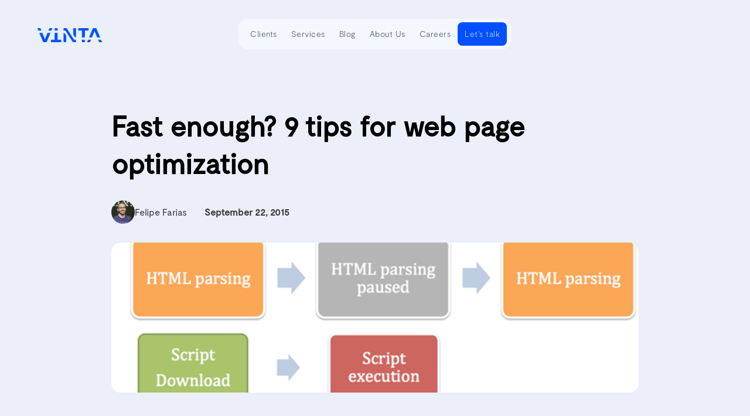

--- FILE ---
content_type: text/html
request_url: https://www.vintasoftware.com/blog/web-page-optimization
body_size: 11210
content:
<!DOCTYPE html><!-- Last Published: Wed Dec 17 2025 23:25:07 GMT+0000 (Coordinated Universal Time) --><html data-wf-domain="www.vintasoftware.com" data-wf-page="64b9f7763232fd7832edb079" data-wf-site="64b9f7763232fd7832edb0c8" lang="en" data-wf-collection="64b9f7763232fd7832edb0ca" data-wf-item-slug="web-page-optimization"><head><meta charset="utf-8"/><title>Fast enough? 9 tips for web page optimization</title><meta content="Our world is large, internet isn’t fast everywhere. Web optimization needs to ride along user needs. So don&#x27;t waste your time with performance if it will not improve user experience. Instead, try to learn about how users are interacting with your page." name="description"/><meta content="Fast enough? 9 tips for web page optimization" property="og:title"/><meta content="Our world is large, internet isn’t fast everywhere. Web optimization needs to ride along user needs. So don&#x27;t waste your time with performance if it will not improve user experience. Instead, try to learn about how users are interacting with your page." property="og:description"/><meta content="https://cdn.prod.website-files.com/64b9f7763232fd7832edb089/64f0b1f5236ce7ec33265388_64e17cf849e674bb29a8b520_web-opt-script2.webp" property="og:image"/><meta content="Fast enough? 9 tips for web page optimization" property="twitter:title"/><meta content="Our world is large, internet isn’t fast everywhere. Web optimization needs to ride along user needs. So don&#x27;t waste your time with performance if it will not improve user experience. Instead, try to learn about how users are interacting with your page." property="twitter:description"/><meta content="https://cdn.prod.website-files.com/64b9f7763232fd7832edb089/64f0b1f5236ce7ec33265388_64e17cf849e674bb29a8b520_web-opt-script2.webp" property="twitter:image"/><meta property="og:type" content="website"/><meta content="summary_large_image" name="twitter:card"/><meta content="width=device-width, initial-scale=1" name="viewport"/><link href="https://cdn.prod.website-files.com/64b9f7763232fd7832edb0c8/css/vintasoftware.webflow.shared.89b906019.min.css" rel="stylesheet" type="text/css"/><link href="https://fonts.googleapis.com" rel="preconnect"/><link href="https://fonts.gstatic.com" rel="preconnect" crossorigin="anonymous"/><script src="https://ajax.googleapis.com/ajax/libs/webfont/1.6.26/webfont.js" type="text/javascript"></script><script type="text/javascript">WebFont.load({  google: {    families: ["Inconsolata:400,700","Cormorant Garamond:regular"]  }});</script><script type="text/javascript">!function(o,c){var n=c.documentElement,t=" w-mod-";n.className+=t+"js",("ontouchstart"in o||o.DocumentTouch&&c instanceof DocumentTouch)&&(n.className+=t+"touch")}(window,document);</script><link href="https://cdn.prod.website-files.com/64b9f7763232fd7832edb0c8/64ed1ad949462e9748ae332a_Favicon%20-%20Vinta%20(2).png" rel="shortcut icon" type="image/x-icon"/><link href="https://cdn.prod.website-files.com/64b9f7763232fd7832edb0c8/64dfe38113e6510b1cf953e8_Webclip%20-%20Vinta.png" rel="apple-touch-icon"/><link href="https://www.vintasoftware.com/blog/web-page-optimization" rel="canonical"/><link href="rss.xml" rel="alternate" title="RSS Feed" type="application/rss+xml"/><!-- Google Tag Manager -->
<script>(function(w,d,s,l,i){w[l]=w[l]||[];w[l].push({'gtm.start':
new Date().getTime(),event:'gtm.js'});var f=d.getElementsByTagName(s)[0],
j=d.createElement(s),dl=l!='dataLayer'?'&l='+l:'';j.async=true;j.src=
'https://www.googletagmanager.com/gtm.js?id='+i+dl;f.parentNode.insertBefore(j,f);
})(window,document,'script','dataLayer','GTM-ND7CNQT');</script>
<!-- End Google Tag Manager --><style>
  .w-embed:after, .w-embed:before {
    display: none !important;
   }
   
   .blog-content-raw-text {
    display:none;
   }
   
      
   .related-articles-short {
    overflow: hidden;
    display: -webkit-inline-box;
    -webkit-line-clamp: 3;
    -webkit-box-orient: vertical;
    max-height: calc(1.5em* 3);
    text-overflow: ellipsis;
  }


 	.main-blog-post p {
		margin: 16px 0;
  }

 	.main-blog-post figure {
		margin: 24px 0;
  }

	.main-blog-post blockquote {
    display: block;
    padding-left: 15px;
    border-left: 3px solid #ccc;
    font-size: 20px;
    line-height: 34px;
    color: #434343;
  }

 @media (max-width: 992px) {
    .main-blog-post h2 {
      font-size: 26px;
    }
  }
  
  code {
  	font-size: 16px;
  }

  @media (max-width: 478px) {
    code {
      font-size: 14px;
    }
  }
</style></head><body class="vinta-body"><main class="main-blog-post"><div class="section-blog-content blog-posts"><div class="blog-hero-wrapper w-container"><div id="w-node-fbebea73-5fab-d7f4-da06-3004a01e8c6e-32edb079" class="alt-section-wrapper blog-text"><div class="blog-header"><h1 class="blog-title color-neutral-100 mg-bottom-32px">Fast enough? 9 tips for web page optimization</h1><div class="blog-info-container"><div class="blog-author-wrapper"><div class="blog-author-info"><div class="w-dyn-list"><div role="list" class="w-dyn-items"><div role="listitem" class="collection-item-15 w-dyn-item"><img src="https://cdn.prod.website-files.com/64b9f7763232fd7832edb089/64f635f66a97b78642e0720d_photo_FelipeFarias.webp" loading="lazy" alt="" class="blog-author-photo"/><div class="blog-author-name white">Felipe Farias</div></div></div></div></div></div><div class="blog-date-container"><div class="blog-date-text bold color-neutral-800 white">September 22, 2015</div></div></div><div style="background-image:url(&quot;https://cdn.prod.website-files.com/64b9f7763232fd7832edb089/64e17cf849e674bb29a8b520_web-opt-script2.png&quot;)" class="blog-image"></div></div><div fs-codehighlight-element="code" data-w-id="fbebea73-5fab-d7f4-da06-3004a01e8c6f" style="opacity:0" class="blog-content-rich-text w-dyn-bind-empty w-richtext"></div><div class="blog-content-raw-text w-embed"><article>&lt;p&gt;The world is large, and the internet isn&#39;t fast everywhere. Web optimization needs to ride along with user needs. Don&#39;t waste your time with performance if it will not enhance user experience. Instead, try to study how users interact with your application. Ask yourself: what is the first thing a user needs to see on my page? Does (s)he see it? If it doesn&#39;t match, it is time to make some improvements.&lt;/p&gt;&lt;p&gt;So here are some optimizations to keep in mind:&lt;/p&gt;&lt;h2 id=&quot;1-avoid-inline-js-css-files-&quot;&gt;1. Avoid Inline JS/CSS Files:&lt;/h2&gt;&lt;pre&gt;&lt;code&gt;&amp;lt;h1 style=&quot;color:blue;margin-left:30px;&quot;&amp;gt;This is a heading.&amp;lt;/h1&amp;gt;
&lt;/code&gt;&lt;/pre&gt;&lt;p&gt;It&#39;s a bad practice to write inline code. Not only because code is more difficult to read and maintain, but also because of performance. Browsers can&#39;t cache inline JS/CSS. So every time users access your page, the content will be downloaded.&lt;/p&gt;&lt;h2 id=&quot;2-avoid-unnecessary-plugins-&quot;&gt;2. Avoid Unnecessary Plugins:&lt;/h2&gt;&lt;p&gt;Do you need this plugin? jQuery is crucial on this project? Analyze your plugins and try to remove what is not necessary. If you use a responsive front-end framework like &lt;a href=&quot;http://getbootstrap.com/&quot;&gt;Bootstrap&lt;/a&gt; or &lt;a href=&quot;http://foundation.zurb.com/&quot;&gt;Foundation&lt;/a&gt;, keep in mind that it has a lot of stuff. Download a customized version only with the main components you need.&lt;/p&gt;&lt;h2 id=&quot;3-avoid-http-requests-concatenating-files-&quot;&gt;3. Avoid HTTP Requests concatenating files:&lt;/h2&gt;&lt;p&gt;Always avoid unnecessary requests. See the example below:&lt;/p&gt;&lt;pre&gt;&lt;code&gt;http://www.vinta.com.br/js/requests.js
http://www.vinta.com.br/js/github.js
http://www.vinta.com.br/js/slider.js
&lt;/code&gt;&lt;/pre&gt;&lt;p&gt;Merge the files:&lt;/p&gt;&lt;pre&gt;&lt;code&gt;http://www.vinta.com.br/js/custom-scripts.js
&lt;/code&gt;&lt;/pre&gt;&lt;p&gt;Use concatenation tools to merge files and minification to reduce file sizes. A good way to integrate concatenation and minification in your projects is &lt;a href=&quot;http://gruntjs.com/&quot;&gt;Grunt&lt;/a&gt;. It is a JavaScript task runner with literally hundreds of plugins to choose from. Specifically for concatenation and minification it has &lt;a href=&quot;https://www.npmjs.com/package/grunt-contrib-concat&quot;&gt;grunt-contrib-concat&lt;/a&gt; (concatenation) and &lt;a href=&quot;http://www.npmjs.com/package/grunt-contrib-uglify&quot;&gt;grunt-contrib-uglify&lt;/a&gt; (minification).&lt;/p&gt;&lt;h2 id=&quot;4-javascript-only-at-the-end-&quot;&gt;4. JavaScript Only at the End:&lt;/h2&gt;&lt;p&gt;JavaScript blocks additional resources from being downloaded. Putting it at the bottom of the document will let all other elements (like images and CSS) load, giving the perception of improved performance.&lt;/p&gt;&lt;h2 id=&quot;5-async-vs-defer-attributes&quot;&gt;5. async vs defer attributes&lt;/h2&gt;&lt;p&gt;The HTML &lt;code&gt;&amp;lt;script&amp;gt;&lt;/code&gt; element allows you to define when the JavaScript code on your page should start executing.&lt;/p&gt;&lt;p&gt;The HTML file is rendered right after it has finished the download.&lt;/p&gt;&lt;pre&gt;&lt;code&gt;&amp;lt;script src=&quot;sample.js&quot;&amp;gt;&amp;lt;/script&amp;gt;
&lt;/code&gt;&lt;/pre&gt;&lt;figure class=&quot;kg-card kg-image-card&quot;&gt;&lt;img src=&quot;https://vinta-cms.s3.amazonaws.com/media/filer_public/17/cb/17cb9a43-1b9e-46e7-a3af-226d1ad0e0b2/web-opt-script1.png&quot; class=&quot;kg-image&quot; alt=&quot;web-opt-script1.png&quot;&gt;&lt;/figure&gt;&lt;p&gt;&lt;code&gt;async&lt;/code&gt; scripts will be executed asynchronously as soon as it is available. It will pause the HTML parser to execute it when it has finished downloading.&lt;/p&gt;&lt;pre&gt;&lt;code&gt;&amp;lt;script async src=&quot;sample.js&quot;&amp;gt;&amp;lt;/script&amp;gt;
&lt;/code&gt;&lt;/pre&gt;&lt;figure class=&quot;kg-card kg-image-card&quot;&gt;&lt;img src=&quot;https://vinta-cms.s3.amazonaws.com/media/filer_public/53/b3/53b39842-521b-4ac0-ad84-fa1aec4d0f7a/web-opt-script2.png&quot; class=&quot;kg-image&quot; alt=&quot;web-opt-script2.png&quot;&gt;&lt;/figure&gt;&lt;p&gt;&lt;code&gt;defer&lt;/code&gt; downloads the file during HTML parsing and will only execute it when the page has finished rendering.&lt;/p&gt;&lt;pre&gt;&lt;code&gt;&amp;lt;script defer src=&quot;sample.js&quot;&amp;gt;&amp;lt;/script&amp;gt;
&lt;/code&gt;&lt;/pre&gt;&lt;figure class=&quot;kg-card kg-image-card&quot;&gt;&lt;img src=&quot;https://vinta-cms.s3.amazonaws.com/media/filer_public/05/02/0502cfb5-2a05-47f4-a94a-7710ed442df9/web-opt-script3.png&quot; class=&quot;kg-image&quot; alt=&quot;web-opt-script3.png&quot;&gt;&lt;/figure&gt;&lt;p&gt;&lt;strong&gt;If you need to support IE9&lt;/strong&gt;, don&#39;t use &lt;code&gt;defer&lt;/code&gt; in your project and include your scripts with no attribute if execution order is a concern.&lt;/p&gt;&lt;h2 id=&quot;6-appropriate-images-for-each-device-&quot;&gt;6. Appropriate images for each device:&lt;/h2&gt;&lt;pre&gt;&lt;code&gt;//Lower-resolution images
@media (max-width:440px) {
.image {
background-image: url(image-lower.jpg);
}
} //Hi-resolution images
@media (min-width:441px) {
.image {
background-image: url(image-hi.jpg);
}
}
&lt;/code&gt;&lt;/pre&gt;&lt;p&gt;The idea is to have users downloading only those images that are best suited for their devices. In the case of mobile devices, this would be lower-resolution images that can be quickly rendered.&lt;/p&gt;&lt;h2 id=&quot;7-css3-instead-of-images-&quot;&gt;7. CSS3 Instead of images:&lt;/h2&gt;&lt;p&gt;Programmers tend to use more images than necessary.&lt;/p&gt;&lt;figure class=&quot;kg-card kg-image-card&quot;&gt;&lt;img src=&quot;https://vinta-cms.s3.amazonaws.com/media/filer_public/8d/47/8d476c0e-f37a-46d2-8a31-9ffacd780d2c/buttons-example.png&quot; class=&quot;kg-image&quot; alt=&quot;buttons-example&quot;&gt;&lt;/figure&gt;&lt;p&gt;A lot of elements like buttons, rounded corners, shadows, gradient, etc., can be rendered by CSS3, reducing the number of HTTP requests and speeding uploading time.&lt;/p&gt;&lt;h2 id=&quot;8-image-sprites&quot;&gt;8. Image Sprites&lt;/h2&gt;&lt;p&gt;The idea behind sprites is to combine images into a single image file, reducing the number of HTTP requests.&lt;/p&gt;&lt;figure class=&quot;kg-card kg-image-card&quot;&gt;&lt;img src=&quot;https://vinta-cms.s3.amazonaws.com/media/filer_public/d6/b1/d6b1c31d-b5f2-49ec-9d8e-1c9d67c47213/sprites.png&quot; class=&quot;kg-image&quot; alt=&quot;sprites&quot;&gt;&lt;/figure&gt;&lt;p&gt;The image is displayed by using the CSS &lt;code&gt;background-position&lt;/code&gt; property.&lt;/p&gt;&lt;pre&gt;&lt;code&gt;&amp;lt;ul&amp;gt;
&amp;lt;li class=&quot;img-amazon&quot;&amp;gt;&amp;lt;/li&amp;gt;
&amp;lt;li class=&quot;img-meteor&quot;&amp;gt;&amp;lt;/li&amp;gt;
&amp;lt;li class=&quot;img-angular&quot;&amp;gt;&amp;lt;/li&amp;gt;
&amp;lt;/ul&amp;gt;
&lt;/code&gt;&lt;/pre&gt;&lt;pre&gt;&lt;code&gt;//Defining image size.
.ul .li {
background-image: url(&quot;http://www.vinta.com.br/images/sprites.png&quot;);
width: 150px;
height: 150px;
} //Optional class.
.img-amazon {
background-position: 0; } .img-meteor {
background-position: 150px 0;
} .img-angular {
background-position: 300px 0;
}
&lt;/code&gt;&lt;/pre&gt;&lt;p&gt;For more information about &lt;code&gt;background-position&lt;/code&gt; access &lt;a href=&quot;http://developer.mozilla.org/pt-BR/docs/Web/CSS/background-position&quot;&gt;MDN&lt;/a&gt;.&lt;/p&gt;&lt;h2 id=&quot;9-testing-performance&quot;&gt;9. Testing Performance&lt;/h2&gt;&lt;p&gt;Web optimization tools for reference:&lt;/p&gt;&lt;ul&gt;&lt;li&gt;&lt;strong&gt;&lt;a href=&quot;https://developers.google.com/speed/pagespeed/&quot;&gt;PageSpeed:&lt;/a&gt;&lt;/strong&gt;&lt;br&gt;PageSpeed tools analyze and optimize your site following web best practices.&lt;/li&gt;&lt;li&gt;&lt;strong&gt;&lt;a href=&quot;http://yslow.org/&quot;&gt;Yahoo! YSlow:&lt;/a&gt;&lt;/strong&gt;&lt;br&gt;YSlow analyzes web pages and why they&#39;re slow based on Yahoo!&#39;s rules for high-performance web sites&lt;/li&gt;&lt;/ul&gt;&lt;p&gt;Do you like to join the discussion? Please, leave your comments below.&lt;/p&gt;</article></div></div><div class="w-layout-grid blog-post-grid-wrapper sidebar-content left"></div></div></div><div class="section-related-posts blog-posts"><div class="alt-section-wrapper related-articles w-container"><div id="w-node-_250b7064-4972-f246-4aee-3d72597d65ee-32edb079" class="w-layout-layout quick-stack-4 wf-layout-layout"><div id="w-node-_250b7064-4972-f246-4aee-3d72597d65ef-32edb079" class="w-layout-cell cell-2"><h2 class="h2-related-post-title">Related articles</h2></div><div id="w-node-_250b7064-4972-f246-4aee-3d72597d65f2-32edb079" class="w-layout-cell cell"><a href="/blog" id="w-node-_250b7064-4972-f246-4aee-3d72597d65f3-32edb079" class="button azul-vinta w-button">Browse all articles</a></div></div><div class="related-post-list-wrapper w-dyn-list"><div data-w-id="2d004647-7d7c-2f22-ab25-19864e51a300" style="-webkit-transform:translate3d(0, 10%, 0) scale3d(1, 1, 1) rotateX(0) rotateY(0) rotateZ(0) skew(0, 0);-moz-transform:translate3d(0, 10%, 0) scale3d(1, 1, 1) rotateX(0) rotateY(0) rotateZ(0) skew(0, 0);-ms-transform:translate3d(0, 10%, 0) scale3d(1, 1, 1) rotateX(0) rotateY(0) rotateZ(0) skew(0, 0);transform:translate3d(0, 10%, 0) scale3d(1, 1, 1) rotateX(0) rotateY(0) rotateZ(0) skew(0, 0);opacity:0" role="list" class="related-post-grid w-dyn-items"><div role="listitem" class="related-post-card w-dyn-item"><a href="/blog/headless-ehrs-landscape" class="link-block-61 w-inline-block"><div class="culture-card-item sidebar"><div class="related-post-container small"><h3 class="related-articles-short">Headless EHRs: a deep dive into the technical and market landscape</h3></div><div class="bg-gradient-container blog-card-overlay"></div><div class="bg-gradient-container blog-card-overlay empty w-condition-invisible"></div><img src="https://cdn.prod.website-files.com/64b9f7763232fd7832edb089/67f984658f72c7e22f684a16_medplum_mantine_cover%20(1)%20(1).webp" alt="" sizes="100vw" srcset="https://cdn.prod.website-files.com/64b9f7763232fd7832edb089/67f984658f72c7e22f684a16_medplum_mantine_cover%20(1)%20(1)-p-500.webp 500w, https://cdn.prod.website-files.com/64b9f7763232fd7832edb089/67f984658f72c7e22f684a16_medplum_mantine_cover%20(1)%20(1)-p-800.webp 800w, https://cdn.prod.website-files.com/64b9f7763232fd7832edb089/67f984658f72c7e22f684a16_medplum_mantine_cover%20(1)%20(1)-p-1080.webp 1080w, https://cdn.prod.website-files.com/64b9f7763232fd7832edb089/67f984658f72c7e22f684a16_medplum_mantine_cover%20(1)%20(1)-p-1600.webp 1600w, https://cdn.prod.website-files.com/64b9f7763232fd7832edb089/67f984658f72c7e22f684a16_medplum_mantine_cover%20(1)%20(1)-p-2000.webp 2000w, https://cdn.prod.website-files.com/64b9f7763232fd7832edb089/67f984658f72c7e22f684a16_medplum_mantine_cover%20(1)%20(1).webp 2100w" class="related-post-cover"/></div></a></div><div role="listitem" class="related-post-card w-dyn-item"><a href="/blog/its-all-about-a-b-testing" class="link-block-61 w-inline-block"><div class="culture-card-item sidebar"><div class="related-post-container small"><h3 class="related-articles-short">How to analyze A/B test results Udacity methodology: from hypothesis to implementation</h3></div><div class="bg-gradient-container blog-card-overlay"></div><div class="bg-gradient-container blog-card-overlay empty w-condition-invisible"></div><img src="https://cdn.prod.website-files.com/64b9f7763232fd7832edb089/64e17cf06e4ab5692492fa7a_bp_ABout-Testing.jpeg" alt="" sizes="100vw" srcset="https://cdn.prod.website-files.com/64b9f7763232fd7832edb089/64e17cf06e4ab5692492fa7a_bp_ABout-Testing-p-500.jpeg 500w, https://cdn.prod.website-files.com/64b9f7763232fd7832edb089/64e17cf06e4ab5692492fa7a_bp_ABout-Testing-p-800.jpeg 800w, https://cdn.prod.website-files.com/64b9f7763232fd7832edb089/64e17cf06e4ab5692492fa7a_bp_ABout-Testing-p-1080.jpeg 1080w, https://cdn.prod.website-files.com/64b9f7763232fd7832edb089/64e17cf06e4ab5692492fa7a_bp_ABout-Testing-p-1600.jpeg 1600w, https://cdn.prod.website-files.com/64b9f7763232fd7832edb089/64e17cf06e4ab5692492fa7a_bp_ABout-Testing.jpeg 1716w" class="related-post-cover"/></div></a></div><div role="listitem" class="related-post-card w-dyn-item"><a href="/blog/pull-requests-merging-good-practices-your-project-part-2" class="link-block-61 w-inline-block"><div class="culture-card-item sidebar"><div class="related-post-container small"><h3 class="related-articles-short">Pull Requests: merging good practices into your project (Part 2)</h3></div><div class="bg-gradient-container blog-card-overlay"></div><div class="bg-gradient-container blog-card-overlay empty"></div><img src="" alt="" class="related-post-cover w-dyn-bind-empty"/></div></a></div></div></div></div></div></main><a fs-cc="manager" href="#" class="cookie-preference-button w-inline-block"><div class="w-embed w-script"><meta name="adopt-website-id" content="71802ce2-b220-402b-8a9a-4000f16d3c8d" />
<script src="//tag.goadopt.io/injector.js?website_code=71802ce2-b220-402b-8a9a-4000f16d3c8d" 
class="adopt-injector"></script></div></a><div class="full-nav-wrapper"><div class="vwds-sticky-nav-wrapper"><div class="vwds-nav-content"><a href="/work" class="vwds-nav-button"><div class="vwds-nav-text">Clients</div></a><a href="/services" class="vwds-nav-button"><div class="vwds-nav-text">Services</div></a><a href="/blog" class="vwds-nav-button"><div class="vwds-nav-text">Blog</div></a><a href="/about-us" class="vwds-nav-button"><div class="vwds-nav-text">About Us</div></a><a href="/careers" class="vwds-nav-button desktop"><div class="vwds-nav-text">Careers</div></a><a href="/contact" class="vwds-nav-button featured"><div class="vwds-nav-text featured">Let&#x27;s talk</div></a></div></div><a href="/" class="vwds-nav-logo-wrapper w-inline-block"><img src="https://cdn.prod.website-files.com/64b9f7763232fd7832edb0c8/64ba958e710dc8828f61b3c1_logo_vinta.png" loading="lazy" width="109.71428680419922" height="24" alt="" class="nav-logo-img"/></a></div><section class="vwds-footer light"><div class="vwds-footer-container light"><div class="vwds-footer-top-row light"><div class="vwds-footer-basic-info-wrapper"><a href="/" class="vwds-footer-logo-link-wrapper w-inline-block"><img width="201" height="43.96875" alt="" src="https://cdn.prod.website-files.com/64b9f7763232fd7832edb0c8/681a89078f700d7ca9e6b76c_vinta-wordmark-copy.svg" loading="lazy" class="footer-img-vinta-logo"/></a><div class="vwds-footer-contact-wrapper desktop"><div class="category-list-title-wrapper right"><div class="vwds-footer-main-highlight-text light">Contact</div></div><div class="vwds-footer-adress-list-wrapper"><div class="vwds-footer-adress-wrapper"><div class="vwds-footer-link"><a href="mailto:contact@vintasoftware.com" class="vwds-footer-link-text light">contact@vintasoftware.com</a></div></div><div class="vwds-footer-adress-wrapper"><img width="28" height="28" alt="" src="https://cdn.prod.website-files.com/64b9f7763232fd7832edb0c8/682238c8baf10092bebf7d27_us_icon%20(1).webp" loading="lazy" class="flag-icon-img"/><div class="vwds-footer-text light">166 Geary St, San Francisco, CA 94108</div></div><div class="vwds-footer-adress-wrapper"><img width="28" height="28" alt="" src="https://cdn.prod.website-files.com/64b9f7763232fd7832edb0c8/682238c790557207b5dd0441_brazil_icon%20(1).webp" loading="lazy" class="flag-icon-img"/><div class="vwds-footer-text light">248 Rua do Brum, Recife, PE 50030-260</div></div></div></div></div><div class="vwds-footer-section-list-wrapper"><div class="vwds-footer-row-list-wrapper"><div class="vwds-footer-category-list-wrapper"><div class="category-list-title-wrapper"><div class="vwds-footer-main-highlight-text light">Healthcare Development</div></div><div class="category-title-wrapper"><div class="w-dyn-list"><div role="list" class="vwds-footer-list w-dyn-items"><div role="listitem" class="vwds-footer-link w-dyn-item"><a href="/services/ehr-development-modernization" class="vwds-footer-link-text light">EHR Development</a><a href="/services/ehr-development-modernization" class="vwds-footer-link-text blue-highlight w-condition-invisible">EHR Development</a><a href="/services/ehr-development-modernization" target="_blank" class="vwds-footer-link-text blank w-condition-invisible">EHR Development</a></div><div role="listitem" class="vwds-footer-link w-dyn-item"><a href="/services/ehr-development-modernization" class="vwds-footer-link-text light">EHR Modernization</a><a href="/services/ehr-development-modernization" class="vwds-footer-link-text blue-highlight w-condition-invisible">EHR Modernization</a><a href="/services/ehr-development-modernization" target="_blank" class="vwds-footer-link-text blank w-condition-invisible">EHR Modernization</a></div><div role="listitem" class="vwds-footer-link w-dyn-item"><a href="/services/healthcare-discovery" class="vwds-footer-link-text light">Healthcare Discovery</a><a href="/services/healthcare-discovery" class="vwds-footer-link-text blue-highlight w-condition-invisible">Healthcare Discovery</a><a href="/services/healthcare-discovery" target="_blank" class="vwds-footer-link-text blank w-condition-invisible">Healthcare Discovery</a></div><div role="listitem" class="vwds-footer-link w-dyn-item"><a href="/services/medplum" class="vwds-footer-link-text light">Medplum Development</a><a href="/services/medplum" class="vwds-footer-link-text blue-highlight w-condition-invisible">Medplum Development</a><a href="/services/medplum" target="_blank" class="vwds-footer-link-text blank w-condition-invisible">Medplum Development</a></div><div role="listitem" class="vwds-footer-link w-dyn-item"><a href="/services/healthcare-integration-interoperability" class="vwds-footer-link-text light">Integrations &amp; Interoperability</a><a href="/services/healthcare-integration-interoperability" class="vwds-footer-link-text blue-highlight w-condition-invisible">Integrations &amp; Interoperability</a><a href="/services/healthcare-integration-interoperability" target="_blank" class="vwds-footer-link-text blank w-condition-invisible">Integrations &amp; Interoperability</a></div><div role="listitem" class="vwds-footer-link w-dyn-item"><a href="/services/cms-interoperability-enablement" class="vwds-footer-link-text light">CMS Interoperability Enablement</a><a href="/services/cms-interoperability-enablement" class="vwds-footer-link-text blue-highlight w-condition-invisible">CMS Interoperability Enablement</a><a href="/services/cms-interoperability-enablement" target="_blank" class="vwds-footer-link-text blank w-condition-invisible">CMS Interoperability Enablement</a></div></div></div></div></div><div class="vwds-footer-category-list-wrapper"><div class="category-list-title-wrapper"><div class="vwds-footer-main-highlight-text light">End-to-end Development</div></div><div class="category-title-wrapper"><div class="w-dyn-list"><div role="list" class="vwds-footer-list w-dyn-items"><div role="listitem" class="vwds-footer-link w-dyn-item"><a href="/services/product-discovery" class="vwds-footer-link-text light">Product Discovery</a><a href="/services/product-discovery" class="vwds-footer-link-text blue-highlight w-condition-invisible">Product Discovery</a><a href="/services/product-discovery" target="_blank" class="vwds-footer-link-text blank w-condition-invisible">Product Discovery</a></div><div role="listitem" class="vwds-footer-link w-dyn-item"><a href="/services/web-mobile-development/" class="vwds-footer-link-text light">Web Development</a><a href="/services/web-mobile-development/" class="vwds-footer-link-text blue-highlight w-condition-invisible">Web Development</a><a href="/services/web-mobile-development/" target="_blank" class="vwds-footer-link-text blank w-condition-invisible">Web Development</a></div><div role="listitem" class="vwds-footer-link w-dyn-item"><a href="/services/ai-agents-llm-development" class="vwds-footer-link-text light">AI Agents &amp; LLM Development</a><a href="/services/ai-agents-llm-development" class="vwds-footer-link-text blue-highlight w-condition-invisible">AI Agents &amp; LLM Development</a><a href="/services/ai-agents-llm-development" target="_blank" class="vwds-footer-link-text blank w-condition-invisible">AI Agents &amp; LLM Development</a></div><div role="listitem" class="vwds-footer-link w-dyn-item"><a href="/services/tech-debt" class="vwds-footer-link-text light">Tech Debt &amp; Legacy</a><a href="/services/tech-debt" class="vwds-footer-link-text blue-highlight w-condition-invisible">Tech Debt &amp; Legacy</a><a href="/services/tech-debt" target="_blank" class="vwds-footer-link-text blank w-condition-invisible">Tech Debt &amp; Legacy</a></div><div role="listitem" class="vwds-footer-link w-dyn-item"><a href="/services/dedicated-teams" class="vwds-footer-link-text light">Dedicated Teams</a><a href="/services/dedicated-teams" class="vwds-footer-link-text blue-highlight w-condition-invisible">Dedicated Teams</a><a href="/services/dedicated-teams" target="_blank" class="vwds-footer-link-text blank w-condition-invisible">Dedicated Teams</a></div><div role="listitem" class="vwds-footer-link w-dyn-item"><a href="/services/mobile-development" class="vwds-footer-link-text light">Mobile Development</a><a href="/services/mobile-development" class="vwds-footer-link-text blue-highlight w-condition-invisible">Mobile Development</a><a href="/services/mobile-development" target="_blank" class="vwds-footer-link-text blank w-condition-invisible">Mobile Development</a></div><div role="listitem" class="vwds-footer-link w-dyn-item"><a href="/services/design-ui-ux" class="vwds-footer-link-text light">UI/UX Design</a><a href="/services/design-ui-ux" class="vwds-footer-link-text blue-highlight w-condition-invisible">UI/UX Design</a><a href="/services/design-ui-ux" target="_blank" class="vwds-footer-link-text blank w-condition-invisible">UI/UX Design</a></div></div></div></div></div></div><div class="vwds-footer-category-list-wrapper"><div class="category-list-title-wrapper"><div class="vwds-footer-main-highlight-text light">Technology</div></div><div class="category-title-wrapper"><div class="w-dyn-list"><div role="list" class="vwds-footer-list w-dyn-items"><div role="listitem" class="vwds-footer-link w-dyn-item"><a href="/services/python-web-development" class="vwds-footer-link-text light">Python</a><a href="/services/python-web-development" class="vwds-footer-link-text blue-highlight w-condition-invisible">Python</a><a href="/services/python-web-development" target="_blank" class="vwds-footer-link-text blank w-condition-invisible">Python</a></div><div role="listitem" class="vwds-footer-link w-dyn-item"><a href="/services/django-development" class="vwds-footer-link-text light">Django</a><a href="/services/django-development" class="vwds-footer-link-text blue-highlight w-condition-invisible">Django</a><a href="/services/django-development" target="_blank" class="vwds-footer-link-text blank w-condition-invisible">Django</a></div><div role="listitem" class="vwds-footer-link w-dyn-item"><a href="/tech/react-native" class="vwds-footer-link-text light">React Native</a><a href="/tech/react-native" class="vwds-footer-link-text blue-highlight w-condition-invisible">React Native</a><a href="/tech/react-native" target="_blank" class="vwds-footer-link-text blank w-condition-invisible">React Native</a></div><div role="listitem" class="vwds-footer-link w-dyn-item"><a href="/services/modern-javascript-development" class="vwds-footer-link-text light">Modern JavaScript</a><a href="/services/modern-javascript-development" class="vwds-footer-link-text blue-highlight w-condition-invisible">Modern JavaScript</a><a href="/services/modern-javascript-development" target="_blank" class="vwds-footer-link-text blank w-condition-invisible">Modern JavaScript</a></div><div role="listitem" class="vwds-footer-link w-dyn-item"><a href="/tech/django-rest-framework" class="vwds-footer-link-text light">Django REST Framework</a><a href="/tech/django-rest-framework" class="vwds-footer-link-text blue-highlight w-condition-invisible">Django REST Framework</a><a href="/tech/django-rest-framework" target="_blank" class="vwds-footer-link-text blank w-condition-invisible">Django REST Framework</a></div><div role="listitem" class="vwds-footer-link w-dyn-item"><a href="/blog/guide-django-celery-tasks" class="vwds-footer-link-text light">Advanced Celery</a><a href="/blog/guide-django-celery-tasks" class="vwds-footer-link-text blue-highlight w-condition-invisible">Advanced Celery</a><a href="/blog/guide-django-celery-tasks" target="_blank" class="vwds-footer-link-text blank w-condition-invisible">Advanced Celery</a></div><div role="listitem" class="vwds-footer-link w-dyn-item"><a href="/tech/fastapi" class="vwds-footer-link-text light">FastAPI</a><a href="/tech/fastapi" class="vwds-footer-link-text blue-highlight w-condition-invisible">FastAPI</a><a href="/tech/fastapi" target="_blank" class="vwds-footer-link-text blank w-condition-invisible">FastAPI</a></div><div role="listitem" class="vwds-footer-link w-dyn-item"><a href="/tech/next-js" class="vwds-footer-link-text light">Next.js</a><a href="/tech/next-js" class="vwds-footer-link-text blue-highlight w-condition-invisible">Next.js</a><a href="/tech/next-js" target="_blank" class="vwds-footer-link-text blank w-condition-invisible">Next.js</a></div></div></div></div></div><div class="vwds-footer-category-list-wrapper"><div class="category-list-title-wrapper"><div class="vwds-footer-main-highlight-text light">Featured Clients</div></div><div class="category-title-wrapper"><div class="w-dyn-list"><div role="list" class="vwds-footer-list w-dyn-items"><div role="listitem" class="vwds-footer-link w-dyn-item"><a href="/work/un-social-protection-org" class="vwds-footer-link-text light">United Nations</a><a href="/work/un-social-protection-org" class="vwds-footer-link-text blue-highlight w-condition-invisible">United Nations</a><a href="/work/un-social-protection-org" target="_blank" class="vwds-footer-link-text blank w-condition-invisible">United Nations</a></div><div role="listitem" class="vwds-footer-link w-dyn-item"><a href="/work/unilever-product-discovery" class="vwds-footer-link-text light">Unilever</a><a href="/work/unilever-product-discovery" class="vwds-footer-link-text blue-highlight w-condition-invisible">Unilever</a><a href="/work/unilever-product-discovery" target="_blank" class="vwds-footer-link-text blank w-condition-invisible">Unilever</a></div><div role="listitem" class="vwds-footer-link w-dyn-item"><a href="/work/altlegal" class="vwds-footer-link-text light">Alt Legal</a><a href="/work/altlegal" class="vwds-footer-link-text blue-highlight w-condition-invisible">Alt Legal</a><a href="/work/altlegal" target="_blank" class="vwds-footer-link-text blank w-condition-invisible">Alt Legal</a></div><div role="listitem" class="vwds-footer-link w-dyn-item"><a href="/work/lastmile" class="vwds-footer-link-text light">Lastmile Retail</a><a href="/work/lastmile" class="vwds-footer-link-text blue-highlight w-condition-invisible">Lastmile Retail</a><a href="/work/lastmile" target="_blank" class="vwds-footer-link-text blank w-condition-invisible">Lastmile Retail</a></div><div role="listitem" class="vwds-footer-link w-dyn-item"><a href="/work/quilted-health" class="vwds-footer-link-text light">Quilted Health</a><a href="/work/quilted-health" class="vwds-footer-link-text blue-highlight w-condition-invisible">Quilted Health</a><a href="/work/quilted-health" target="_blank" class="vwds-footer-link-text blank w-condition-invisible">Quilted Health</a></div><div role="listitem" class="vwds-footer-link w-dyn-item"><a href="/work/rewind" class="vwds-footer-link-text light">Rewind Health</a><a href="/work/rewind" class="vwds-footer-link-text blue-highlight w-condition-invisible">Rewind Health</a><a href="/work/rewind" target="_blank" class="vwds-footer-link-text blank w-condition-invisible">Rewind Health</a></div><div role="listitem" class="vwds-footer-link w-dyn-item"><a href="/work/splendid-spoon" class="vwds-footer-link-text light">Splendid Spoon</a><a href="/work/splendid-spoon" class="vwds-footer-link-text blue-highlight w-condition-invisible">Splendid Spoon</a><a href="/work/splendid-spoon" target="_blank" class="vwds-footer-link-text blank w-condition-invisible">Splendid Spoon</a></div><div role="listitem" class="vwds-footer-link w-dyn-item"><a href="/work/tesorio" class="vwds-footer-link-text light">Tesorio</a><a href="/work/tesorio" class="vwds-footer-link-text blue-highlight w-condition-invisible">Tesorio</a><a href="/work/tesorio" target="_blank" class="vwds-footer-link-text blank w-condition-invisible">Tesorio</a></div><div role="listitem" class="vwds-footer-link w-dyn-item"><a href="/work/plusplus" class="vwds-footer-link-text light">Plusplus</a><a href="/work/plusplus" class="vwds-footer-link-text blue-highlight w-condition-invisible">Plusplus</a><a href="/work/plusplus" target="_blank" class="vwds-footer-link-text blank w-condition-invisible">Plusplus</a></div><div role="listitem" class="vwds-footer-link w-dyn-item"><a href="/work/carta" class="vwds-footer-link-text light">Carta</a><a href="/work/carta" class="vwds-footer-link-text blue-highlight w-condition-invisible">Carta</a><a href="/work/carta" target="_blank" class="vwds-footer-link-text blank w-condition-invisible">Carta</a></div><div role="listitem" class="vwds-footer-link w-dyn-item"><a href="/work" class="vwds-footer-link-text light">More</a><a href="/work" class="vwds-footer-link-text blue-highlight w-condition-invisible">More</a><a href="/work" target="_blank" class="vwds-footer-link-text blank w-condition-invisible">More</a></div></div></div></div></div><div class="vwds-footer-category-list-wrapper"><div class="category-list-title-wrapper"><div class="vwds-footer-main-highlight-text light">Company</div></div><div class="category-title-wrapper"><div class="w-dyn-list"><div role="list" class="vwds-footer-list w-dyn-items"><div role="listitem" class="vwds-footer-link w-dyn-item"><a href="/about-us" target="_blank" class="vwds-footer-link-text light w-condition-invisible">About us</a><a href="/about-us" class="vwds-footer-link-text blue-highlight w-condition-invisible">About us</a><div class="vwds-link-wrapper"><a href="/about-us" class="vwds-footer-link-text light">About us</a><a href="/about-us" class="vwds-footer-link-text blue-highlight w-dyn-bind-empty"></a></div></div><div role="listitem" class="vwds-footer-link w-dyn-item"><a href="/playbook/people-and-culture" target="_blank" class="vwds-footer-link-text light w-condition-invisible">People &amp; Culture</a><a href="/playbook/people-and-culture" class="vwds-footer-link-text blue-highlight w-condition-invisible">People &amp; Culture</a><div class="vwds-link-wrapper"><a href="/playbook/people-and-culture" class="vwds-footer-link-text light">People &amp; Culture</a><a href="/playbook/people-and-culture" class="vwds-footer-link-text blue-highlight w-dyn-bind-empty"></a></div></div><div role="listitem" class="vwds-footer-link w-dyn-item"><a href="/blog/category/open-source" target="_blank" class="vwds-footer-link-text light w-condition-invisible">Open Source</a><a href="/blog/category/open-source" class="vwds-footer-link-text blue-highlight w-condition-invisible">Open Source</a><div class="vwds-link-wrapper"><a href="/blog/category/open-source" class="vwds-footer-link-text light">Open Source</a><a href="/blog/category/open-source" class="vwds-footer-link-text blue-highlight w-dyn-bind-empty"></a></div></div><div role="listitem" class="vwds-footer-link w-dyn-item"><a href="/blog/category/talk" target="_blank" class="vwds-footer-link-text light w-condition-invisible">Talks &amp; Events</a><a href="/blog/category/talk" class="vwds-footer-link-text blue-highlight w-condition-invisible">Talks &amp; Events</a><div class="vwds-link-wrapper"><a href="/blog/category/talk" class="vwds-footer-link-text light">Talks &amp; Events</a><a href="/blog/category/talk" class="vwds-footer-link-text blue-highlight w-dyn-bind-empty"></a></div></div><div role="listitem" class="vwds-footer-link w-dyn-item"><a href="/careers" target="_blank" class="vwds-footer-link-text light w-condition-invisible">Jobs</a><a href="/careers" class="vwds-footer-link-text blue-highlight w-condition-invisible">Jobs</a><div class="vwds-link-wrapper"><a href="/careers" class="vwds-footer-link-text light">Jobs</a><a href="/careers" class="vwds-footer-link-text blue-highlight">(We’re Hiring)</a></div></div><div role="listitem" class="vwds-footer-link w-dyn-item"><a href="/lessons-learned" target="_blank" class="vwds-footer-link-text light w-condition-invisible">Tech Insights</a><a href="/lessons-learned" class="vwds-footer-link-text blue-highlight w-condition-invisible">Tech Insights</a><div class="vwds-link-wrapper"><a href="/lessons-learned" class="vwds-footer-link-text light">Tech Insights</a><a href="/lessons-learned" class="vwds-footer-link-text blue-highlight w-dyn-bind-empty"></a></div></div><div role="listitem" class="vwds-footer-link w-dyn-item"><a href="https://www.linkedin.com/build-relation/newsletter-follow?entityUrn=7123400219530018816" target="_blank" class="vwds-footer-link-text light">Our Newsletter</a><a href="https://www.linkedin.com/build-relation/newsletter-follow?entityUrn=7123400219530018816" class="vwds-footer-link-text blue-highlight w-condition-invisible">Our Newsletter</a><div class="vwds-link-wrapper"><a href="https://www.linkedin.com/build-relation/newsletter-follow?entityUrn=7123400219530018816" class="vwds-footer-link-text light w-condition-invisible">Our Newsletter</a><a href="https://www.linkedin.com/build-relation/newsletter-follow?entityUrn=7123400219530018816" class="vwds-footer-link-text blue-highlight w-dyn-bind-empty"></a></div></div><div role="listitem" class="vwds-footer-link w-dyn-item"><a href="/blog/vinta-hipaa-compliance-security" target="_blank" class="vwds-footer-link-text light w-condition-invisible">HIPAA Compliant</a><a href="/blog/vinta-hipaa-compliance-security" class="vwds-footer-link-text blue-highlight w-condition-invisible">HIPAA Compliant</a><div class="vwds-link-wrapper"><a href="/blog/vinta-hipaa-compliance-security" class="vwds-footer-link-text light">HIPAA Compliant</a><a href="/blog/vinta-hipaa-compliance-security" class="vwds-footer-link-text blue-highlight w-dyn-bind-empty"></a></div></div><div role="listitem" class="vwds-footer-link w-dyn-item"><a href="/referral-partner-program" target="_blank" class="vwds-footer-link-text light w-condition-invisible">Referral Program</a><a href="/referral-partner-program" class="vwds-footer-link-text blue-highlight w-condition-invisible">Referral Program</a><div class="vwds-link-wrapper"><a href="/referral-partner-program" class="vwds-footer-link-text light">Referral Program</a><a href="/referral-partner-program" class="vwds-footer-link-text blue-highlight w-dyn-bind-empty"></a></div></div><div role="listitem" class="vwds-footer-link w-dyn-item"><a href="/privacy-policy" target="_blank" class="vwds-footer-link-text light w-condition-invisible">Privacy Policy</a><a href="/privacy-policy" class="vwds-footer-link-text blue-highlight w-condition-invisible">Privacy Policy</a><div class="vwds-link-wrapper"><a href="/privacy-policy" class="vwds-footer-link-text light">Privacy Policy</a><a href="/privacy-policy" class="vwds-footer-link-text blue-highlight w-dyn-bind-empty"></a></div></div><div role="listitem" class="vwds-footer-link w-dyn-item"><a href="/privacy-policy#do-we-use-cookies-and-other-tracking-technologies" target="_blank" class="vwds-footer-link-text light w-condition-invisible">Cookies Policy</a><a href="/privacy-policy#do-we-use-cookies-and-other-tracking-technologies" class="vwds-footer-link-text blue-highlight w-condition-invisible">Cookies Policy</a><div class="vwds-link-wrapper"><a href="/privacy-policy#do-we-use-cookies-and-other-tracking-technologies" class="vwds-footer-link-text light">Cookies Policy</a><a href="/privacy-policy#do-we-use-cookies-and-other-tracking-technologies" class="vwds-footer-link-text blue-highlight w-dyn-bind-empty"></a></div></div><div role="listitem" class="vwds-footer-link w-dyn-item"><a href="/contact" target="_blank" class="vwds-footer-link-text light w-condition-invisible">Let&#x27;s Talk!</a><a href="/contact" class="vwds-footer-link-text blue-highlight">Let&#x27;s Talk!</a><div class="vwds-link-wrapper"><a href="/contact" class="vwds-footer-link-text light w-condition-invisible">Let&#x27;s Talk!</a><a href="/contact" class="vwds-footer-link-text blue-highlight w-dyn-bind-empty"></a></div></div></div></div></div></div></div><div class="vwds-footer-contact-wrapper mobile"><div class="category-list-title-wrapper right"><div class="vwds-footer-main-highlight-text light">Contact</div></div><div class="vwds-footer-adress-list-wrapper"><div><a href="mailto:contact@vintasoftware.com" class="vwds-footer-link-text light">contact@vintasoftware.com</a></div><div class="vwds-footer-adress-wrapper"><img width="28" height="28" alt="" src="https://cdn.prod.website-files.com/64b9f7763232fd7832edb0c8/682238c8baf10092bebf7d27_us_icon%20(1).webp" loading="lazy" class="flag-icon-img"/><div class="vwds-footer-link-text address light">166 Geary St, San Francisco, CA 94108</div></div><div class="vwds-footer-adress-wrapper"><img width="28" height="28" alt="" src="https://cdn.prod.website-files.com/64b9f7763232fd7832edb0c8/682238c790557207b5dd0441_brazil_icon%20(1).webp" loading="lazy" class="flag-icon-img"/><div class="vwds-footer-link-text light">248 Rua do Brum, Recife, PE 50030-260</div></div></div></div></div><div class="vwds-footer-bottom-row"><div class="vwds-footer-badges-container"><div class="clutch-badge-wrapper light"><a href="https://clutch.co/profile/vinta-software#reviews" target="_blank" class="clutch-link-button light w-inline-block"><div class="clutch-badge light"><img width="98.59033203125" height="28.000429153442383" alt="" src="https://cdn.prod.website-files.com/64b9f7763232fd7832edb0c8/64ee99dfe3f0649a05abc0cf_logo_clutch.webp" loading="lazy" class="clutch-logo"/><div class="cltuch-grade-wrapper"><div class="clutch-grade-row-1"><div class="clutch-text-title">4.9</div><div class="frame-44272"><img width="13.060546875" height="12.413985252380371" alt="" src="https://cdn.prod.website-files.com/64b9f7763232fd7832edb0c8/66560cb44a78a6444f0f1b33_Vectors-Wrapper.svg" loading="lazy" class="rating-star-img"/><img width="13.060546875" height="12.413985252380371" alt="" src="https://cdn.prod.website-files.com/64b9f7763232fd7832edb0c8/66560cb44a78a6444f0f1b63_Vectors-Wrapper.svg" loading="lazy" class="rating-star-img"/><img width="13.060546875" height="12.413985252380371" alt="" src="https://cdn.prod.website-files.com/64b9f7763232fd7832edb0c8/66560cb44a78a6444f0f1b41_Vectors-Wrapper.svg" loading="lazy" class="rating-star-img"/><img width="13.060546875" height="12.413985252380371" alt="" src="https://cdn.prod.website-files.com/64b9f7763232fd7832edb0c8/66560cb44a78a6444f0f1b94_Vectors-Wrapper.svg" loading="lazy" class="rating-star-img"/><img width="13.060546875" height="12.413985252380371" alt="" src="https://cdn.prod.website-files.com/64b9f7763232fd7832edb0c8/66560cb44a78a6444f0f1b78_Vectors-Wrapper.svg" loading="lazy" class="rating-star-img"/></div></div><div class="clutch-text-below">VIEW ALL REVIEWS</div></div></div></a></div><a href="/blog/vinta-hipaa-compliance-security" target="_blank" class="vwds-footer-badge-link-wrapper desktop-tablet-only w-inline-block"><img sizes="(max-width: 479px) 100vw, 239.95834350585938px" srcset="https://cdn.prod.website-files.com/64b9f7763232fd7832edb0c8/689f81ab86ebd9d7bbe6ccfd_HIPAA%20COMPLIANT-p-500.png 500w, https://cdn.prod.website-files.com/64b9f7763232fd7832edb0c8/689f81ab86ebd9d7bbe6ccfd_HIPAA%20COMPLIANT.webp 1005w" alt="" src="https://cdn.prod.website-files.com/64b9f7763232fd7832edb0c8/689f81ab86ebd9d7bbe6ccfd_HIPAA%20COMPLIANT.webp" loading="lazy" class="vwds-footer-badge-img hipaa"/></a><a href="https://www.glassdoor.com.br/Vis%C3%A3o-geral/Trabalhar-na-Vinta-Software-EI_IE2757112.13,27.htm" target="_blank" class="vwds-footer-badge-link-wrapper desktop-only w-inline-block"><img loading="lazy" src="https://cdn.prod.website-files.com/64b9f7763232fd7832edb0c8/689f814f98a72a7206fc6b0d_pngfind.com-glassdoor-logo-png-5593843%20(1)%201.webp" alt="" class="vwds-footer-badge-img glassdoor"/></a><a href="/blog/clutch-badges-fall" target="_blank" class="vwds-footer-badge-link-wrapper desktop-only w-inline-block"><img loading="lazy" src="https://cdn.prod.website-files.com/64b9f7763232fd7832edb0c8/682258de53b9851f66641c12_global_award_fall_2024.webp" alt="Clutch Award badge: Top Medical Developers 2025" class="vwds-footer-badge-img medical-clutch"/></a></div><div class="vwds-footer-about-vinta-container"><div class="vwds-footer-badges-container"><div class="vwds-footer-copyright-text"><div class="vwds-footer-text light">Vinta Software © 2013 - 2025. All rights reserved.</div></div><div class="vwds-footer-social-media-icons-wrapper"><a href="https://www.linkedin.com/company/vintasoftware/" target="_blank" class="vwds-footer-social-media-icon-link light w-inline-block"><img width="18" height="18" alt="" src="https://cdn.prod.website-files.com/64b9f7763232fd7832edb0c8/689f7cfed404c165a5ecc70d_Vector.png" loading="lazy" class="social-media-icon-img"/></a><a href="https://github.com/vintasoftware/" target="_blank" class="vwds-footer-social-media-icon-link light w-inline-block"><img width="20" height="19.51548957824707" alt="" src="https://cdn.prod.website-files.com/64b9f7763232fd7832edb0c8/689f7d201d708469d8ff7234_Vector.png" loading="lazy" class="social-media-icon-img"/></a><a href="https://www.youtube.com/@VintaSoftware" target="_blank" class="vwds-footer-social-media-icon-link light w-inline-block"><img width="20" height="14" alt="" src="https://cdn.prod.website-files.com/64b9f7763232fd7832edb0c8/689f7d207acbf1b3b4b31eee_Vector.png" loading="lazy" class="social-media-icon-img"/></a><a href="https://www.instagram.com/vintasoftware/" target="_blank" class="vwds-footer-social-media-icon-link light w-inline-block"><img width="20" height="20" alt="" src="https://cdn.prod.website-files.com/64b9f7763232fd7832edb0c8/689f7d201570dd392ce61aba_Vector.png" loading="lazy" class="social-media-icon-img"/></a><a href="https://twitter.com/vintasoftware" target="_blank" class="vwds-footer-social-media-icon-link light w-inline-block"><img width="20.000024795532227" height="19.919998168945312" alt="" src="https://cdn.prod.website-files.com/64b9f7763232fd7832edb0c8/689f7e2306cddd2403394314_logo%201.png" loading="lazy" class="social-media-icon-img"/></a></div></div></div></div></div></section><script src="https://d3e54v103j8qbb.cloudfront.net/js/jquery-3.5.1.min.dc5e7f18c8.js?site=64b9f7763232fd7832edb0c8" type="text/javascript" integrity="sha256-9/aliU8dGd2tb6OSsuzixeV4y/faTqgFtohetphbbj0=" crossorigin="anonymous"></script><script src="https://cdn.prod.website-files.com/64b9f7763232fd7832edb0c8/js/webflow.schunk.36b8fb49256177c8.js" type="text/javascript"></script><script src="https://cdn.prod.website-files.com/64b9f7763232fd7832edb0c8/js/webflow.schunk.cd2c69feed1ae3cc.js" type="text/javascript"></script><script src="https://cdn.prod.website-files.com/64b9f7763232fd7832edb0c8/js/webflow.054a76de.6251462d37b823db.js" type="text/javascript"></script><!-- Google Tag Manager (noscript) -->
<noscript><iframe src="https://www.googletagmanager.com/ns.html?id=GTM-ND7CNQT"
height="0" width="0" style="display:none;visibility:hidden"></iframe></noscript>
<!-- End Google Tag Manager (noscript) -->

<script>
  // Function to dynamically load scripts
  function loadExternalScripts() {
    // Load Finsweet Attributes Code Highlight script
    var fsCodeHighlightScript = document.createElement('script');
    fsCodeHighlightScript.async = true;
    fsCodeHighlightScript.src = 'https://cdn.jsdelivr.net/npm/@finsweet/attributes-codehighlight@1/codehighlight.js';
    document.body.appendChild(fsCodeHighlightScript);

    // Load the HubSpot form script
    var hsScript = document.createElement('script');
    hsScript.charset = 'utf-8';
    hsScript.type = 'text/javascript';
    hsScript.src = '//js.hsforms.net/forms/embed/v2.js';
    document.body.appendChild(hsScript);

    hsScript.onload = function() {
      // Once the script is loaded, create the form
      hbspt.forms.create({
        region: "na1",
        portalId: "23874313",
        formId: "78eb212a-3471-43a9-8b35-4a3f9fcc37b9",
        target: '#hubspotForm'
      });
    };

    window.removeEventListener('scroll', loadExternalScripts);
  }

  // Listen for the first scroll event
  window.addEventListener('scroll', loadExternalScripts, { once: true });
</script><link rel="stylesheet" href="https://cdnjs.cloudflare.com/ajax/libs/highlight.js/11.8.0/styles/default.min.css">
<script async="" src="https://cdnjs.cloudflare.com/ajax/libs/highlight.js/11.8.0/highlight.min.js"></script>

<script>
  function processBlogContent() {
    const blogContent = document.querySelector(".blog-content-raw-text");

    if (blogContent) {
      blogContent.innerHTML = blogContent.textContent;
      blogContent.style.display = "block"; // Show the content
    }
  }

  function highlightCodeBlocks() {
    const codeBlocks = document.querySelectorAll("pre code");

    codeBlocks.forEach(function(codeBlock) {
      hljs.highlightElement(codeBlock); // Manually apply syntax highlighting
    });
  }

  // Run the code when the entire page has finished loading
  window.onload = function() {
    processBlogContent();
    highlightCodeBlocks();
  };
</script></body></html>

--- FILE ---
content_type: image/svg+xml
request_url: https://cdn.prod.website-files.com/64b9f7763232fd7832edb0c8/66560cb44a78a6444f0f1b41_Vectors-Wrapper.svg
body_size: -14
content:
<svg width="14" height="13" viewBox="0 0 14 13" fill="none" xmlns="http://www.w3.org/2000/svg">
<g clip-path="url(#clip0_3224_1244)">
<path d="M7.34863 10.0781L11.3841 12.5129L10.3166 7.92014L13.8789 4.832L9.1827 4.42871L7.34863 0.098877L5.51424 4.42871L0.818359 4.832L4.38066 7.92014L3.31283 12.5129L7.34863 10.0781Z" fill="#0061FF"/>
</g>
<defs>
<clipPath id="clip0_3224_1244">
<rect width="13.0605" height="12.414" fill="white" transform="translate(0.818359 0.098877)"/>
</clipPath>
</defs>
</svg>


--- FILE ---
content_type: image/svg+xml
request_url: https://cdn.prod.website-files.com/64b9f7763232fd7832edb0c8/66560cb44a78a6444f0f1b33_Vectors-Wrapper.svg
body_size: -102
content:
<svg width="14" height="13" viewBox="0 0 14 13" fill="none" xmlns="http://www.w3.org/2000/svg">
<g clip-path="url(#clip0_3224_1242)">
<path d="M7.22754 10.0781L11.2631 12.5129L10.1955 7.92014L13.7578 4.832L9.06161 4.42871L7.22754 0.098877L5.39315 4.42871L0.697266 4.832L4.25956 7.92014L3.19173 12.5129L7.22754 10.0781Z" fill="#0061FF"/>
</g>
<defs>
<clipPath id="clip0_3224_1242">
<rect width="13.0605" height="12.414" fill="white" transform="translate(0.697266 0.098877)"/>
</clipPath>
</defs>
</svg>


--- FILE ---
content_type: image/svg+xml
request_url: https://cdn.prod.website-files.com/64b9f7763232fd7832edb0c8/66560cb44a78a6444f0f1b94_Vectors-Wrapper.svg
body_size: -116
content:
<svg width="14" height="13" viewBox="0 0 14 13" fill="none" xmlns="http://www.w3.org/2000/svg">
<g clip-path="url(#clip0_3224_1245)">
<path d="M7.40918 10.0781L11.4447 12.5129L10.3772 7.92014L13.9395 4.832L9.24325 4.42871L7.40918 0.098877L5.57479 4.42871L0.878906 4.832L4.4412 7.92014L3.37337 12.5129L7.40918 10.0781Z" fill="#0061FF"/>
</g>
<defs>
<clipPath id="clip0_3224_1245">
<rect width="13.0605" height="12.414" fill="white" transform="translate(0.878906 0.098877)"/>
</clipPath>
</defs>
</svg>


--- FILE ---
content_type: image/svg+xml
request_url: https://cdn.prod.website-files.com/64b9f7763232fd7832edb0c8/66560cb44a78a6444f0f1b78_Vectors-Wrapper.svg
body_size: -100
content:
<svg width="14" height="13" viewBox="0 0 14 13" fill="none" xmlns="http://www.w3.org/2000/svg">
<g clip-path="url(#clip0_3224_1246)">
<path d="M7.46973 10.0781L11.5052 12.5129L10.4377 7.92014L14 4.832L9.3038 4.42871L7.46973 0.098877L5.63533 4.42871L0.939453 4.832L4.50175 7.92014L3.43392 12.5129L7.46973 10.0781Z" fill="#0061FF"/>
</g>
<defs>
<clipPath id="clip0_3224_1246">
<rect width="13.0605" height="12.414" fill="white" transform="translate(0.939453 0.098877)"/>
</clipPath>
</defs>
</svg>


--- FILE ---
content_type: image/svg+xml
request_url: https://cdn.prod.website-files.com/64b9f7763232fd7832edb0c8/66560cb44a78a6444f0f1b63_Vectors-Wrapper.svg
body_size: 24
content:
<svg width="14" height="13" viewBox="0 0 14 13" fill="none" xmlns="http://www.w3.org/2000/svg">
<g clip-path="url(#clip0_3224_1243)">
<path d="M7.28809 10.0781L11.3236 12.5129L10.2561 7.92014L13.8184 4.832L9.12216 4.42871L7.28809 0.098877L5.45369 4.42871L0.757812 4.832L4.32011 7.92014L3.25228 12.5129L7.28809 10.0781Z" fill="#0061FF"/>
</g>
<defs>
<clipPath id="clip0_3224_1243">
<rect width="13.0605" height="12.414" fill="white" transform="translate(0.757812 0.098877)"/>
</clipPath>
</defs>
</svg>


--- FILE ---
content_type: image/svg+xml
request_url: https://cdn.prod.website-files.com/64b9f7763232fd7832edb0c8/681a89078f700d7ca9e6b76c_vinta-wordmark-copy.svg
body_size: 1116
content:
<svg width="201" height="44" viewBox="0 0 201 44" fill="none" xmlns="http://www.w3.org/2000/svg">
<path fill-rule="evenodd" clip-rule="evenodd" d="M53.4263 36.2758V16.1737C53.4263 15.3533 54.1271 14.6873 54.9878 14.6873H62.6068V36.2758H72.6053C73.469 36.2758 74.1688 36.9399 74.1688 37.7641V42.4807C74.1688 43.3011 73.469 43.9687 72.6053 43.9687H43.4278C42.5639 43.9687 41.8673 43.3011 41.8673 42.4822V37.7641C41.8673 36.9399 42.5639 36.2758 43.4278 36.2758H53.4263ZM62.6087 1.48653V7.69444H54.9878C54.127 7.69444 53.4273 7.02836 53.4273 6.20744V1.48653C53.4273 0.66711 54.127 9.34983e-05 54.9878 9.34983e-05H61.0484C61.9111 9.34983e-05 62.6087 0.66711 62.6087 1.48653ZM23.003 34.6522L30.6261 16.0965C30.9254 15.3272 31.8707 14.7019 32.7303 14.7019H40.4101L28.9904 42.579C28.6789 43.3449 27.7273 43.9671 26.8657 43.9687H19.2735C18.4108 43.9671 17.4592 43.3449 17.1487 42.579L6.21398 16.0866C5.89815 15.3222 6.3398 14.7019 7.20465 14.7019H14.9135L23.003 34.6522ZM7.26035 0.0143052C8.12403 0.0143052 9.10449 0.623353 9.45329 1.37489L12.0331 7.70865H4.24084C3.37815 7.70865 2.42772 7.08689 2.12111 6.31889L0.133685 1.3618C-0.229646 0.618304 0.172943 0.0143052 1.03446 0.0143052H7.26035ZM38.8044 0.0143052H45.0291C45.8918 0.0143052 46.2944 0.618304 45.9281 1.3618L43.9415 6.31889C43.6349 7.08689 42.6847 7.70865 41.8228 7.70865H34.0295L36.6074 1.37489C36.9593 0.623353 37.9408 0.0143052 38.8044 0.0143052ZM118.529 36.2758C119.391 36.2758 120.089 36.9399 120.089 37.7641V42.4822C120.089 43.3011 119.391 43.9687 118.529 43.9687H112.163C111.3 43.9687 110.138 43.4713 109.568 42.8553L87.7855 8.9547C87.3326 8.25814 86.2738 7.69435 85.4121 7.69435H82.5545C81.6928 7.69435 80.9911 7.02826 80.9911 6.20735V1.48662C80.9911 0.667203 81.6897 0 82.5545 0H88.9167C89.7803 0 90.9414 0.497411 91.512 1.113L113.295 35.0125C113.746 35.7085 114.803 36.2758 115.665 36.2758H118.529ZM89.4697 42.4822C89.4697 43.3011 88.7711 43.9687 87.9073 43.9687H82.5547C81.6928 43.9687 80.9922 43.3011 80.9922 42.4822V16.8766C80.9922 16.0542 81.5318 15.3887 82.1964 15.3887H83.6537C84.0849 15.3887 84.3656 15.6714 84.5937 16.0204L89.4913 23.6066L89.4697 42.4822ZM147.61 7.6944V27.7965C147.61 28.6169 146.909 29.283 146.049 29.283H138.428V7.6944H128.428C127.567 7.6944 126.868 7.02832 126.868 6.20741V1.48799C126.868 0.667073 127.567 0.00155207 128.428 0.00155207L157.608 5.6099e-05C158.47 5.6099e-05 159.169 0.667073 159.169 1.48649V6.20741C159.169 7.02832 158.47 7.6944 157.608 7.6944H147.61ZM138.427 42.4822V36.2758H146.046C146.909 36.2758 147.608 36.9399 147.608 37.7643V42.4822C147.608 43.3011 146.909 43.9687 146.046 43.9687H139.989C139.126 43.9687 138.427 43.3011 138.427 42.4822ZM111.614 1.48653C111.614 0.66711 112.31 9.34983e-05 113.174 9.34983e-05H118.529C119.391 9.34983e-05 120.089 0.66711 120.089 1.48653V27.0936C120.089 27.914 119.552 28.5816 118.885 28.5816H117.43C116.997 28.5816 116.716 28.2988 116.49 27.9478L111.59 20.3636L111.614 1.48653ZM177.998 9.33071L170.375 27.8884C170.075 28.6577 169.131 29.2831 168.269 29.2831H160.59L172.011 1.40543C172.32 0.638182 173.275 0.0158573 174.134 0.0143613H181.726C182.59 0.0158573 183.542 0.638182 183.851 1.40543L194.788 27.8978C195.104 28.6607 194.661 29.2831 193.797 29.2831H186.087L177.998 9.33071ZM193.741 43.9687C192.877 43.9687 191.896 43.361 191.546 42.61L188.967 36.2744H196.76C197.622 36.2744 198.572 36.8961 198.879 37.6639L200.866 42.6212C201.229 43.366 200.828 43.9687 199.966 43.9687H193.741ZM162.196 43.9687H155.972C155.108 43.9687 154.708 43.366 155.073 42.6212L157.058 37.6639C157.366 36.8961 158.315 36.2744 159.177 36.2744H166.97L164.39 42.61C164.041 43.361 163.059 43.9687 162.196 43.9687Z" fill="#0052FF"/>
</svg>
